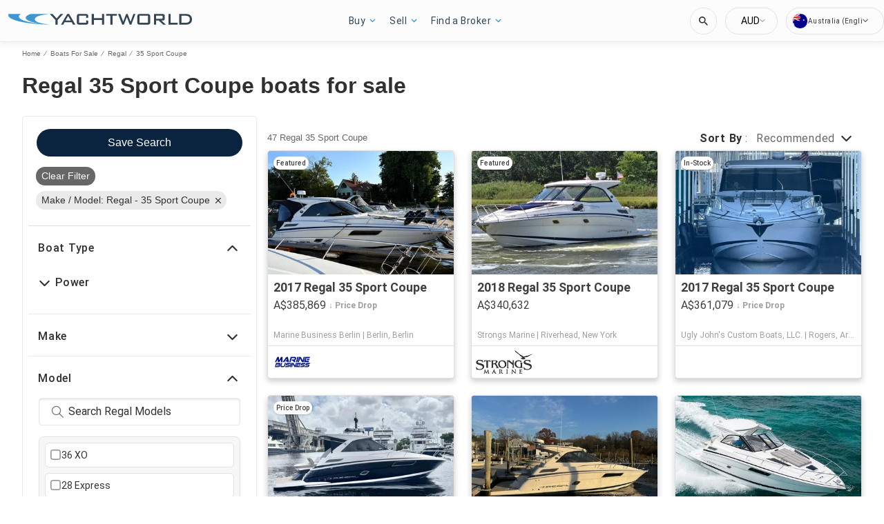

--- FILE ---
content_type: text/javascript; charset=utf-8
request_url: https://app.link/_r?sdk=web2.86.5&branch_key=key_test_hqpJ5KtLWEmKFttPfjuuQdaptCn4jyjk&callback=branch_callback__0
body_size: 68
content:
/**/ typeof branch_callback__0 === 'function' && branch_callback__0("1543469579090587174");